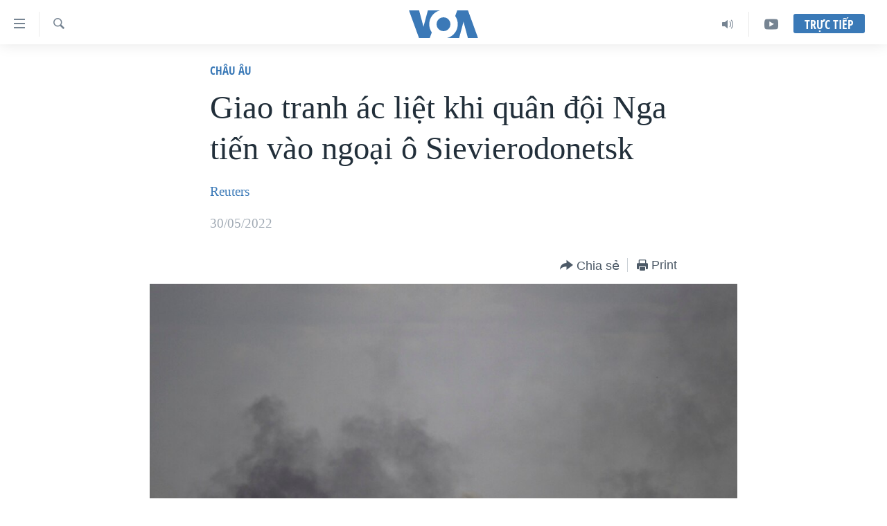

--- FILE ---
content_type: text/html; charset=utf-8
request_url: https://www.voatiengviet.com/a/giao-tranh-%C3%A1c-li%E1%BB%87t-khi-qu%C3%A2n-%C4%91%E1%BB%99i-nga-ti%E1%BA%BFn-v%C3%A0o-ngo%E1%BA%A1i-%C3%B4-sievierodonetsk/6595448.html
body_size: 13589
content:

<!DOCTYPE html>
<html lang="vi" dir="ltr" class="no-js">
<head>
<link href="/Content/responsive/VOA/vi-VN/VOA-vi-VN.css?&amp;av=0.0.0.0&amp;cb=309" rel="stylesheet"/>
<script src="https://tags.voatiengviet.com/voa-pangea/prod/utag.sync.js"></script> <script type='text/javascript' src='https://www.youtube.com/iframe_api' async></script>
<script type="text/javascript">
//a general 'js' detection, must be on top level in <head>, due to CSS performance
document.documentElement.className = "js";
var cacheBuster = "309";
var appBaseUrl = "/";
var imgEnhancerBreakpoints = [0, 144, 256, 408, 650, 1023, 1597];
var isLoggingEnabled = false;
var isPreviewPage = false;
var isLivePreviewPage = false;
if (!isPreviewPage) {
window.RFE = window.RFE || {};
window.RFE.cacheEnabledByParam = window.location.href.indexOf('nocache=1') === -1;
const url = new URL(window.location.href);
const params = new URLSearchParams(url.search);
// Remove the 'nocache' parameter
params.delete('nocache');
// Update the URL without the 'nocache' parameter
url.search = params.toString();
window.history.replaceState(null, '', url.toString());
} else {
window.addEventListener('load', function() {
const links = window.document.links;
for (let i = 0; i < links.length; i++) {
links[i].href = '#';
links[i].target = '_self';
}
})
}
// Iframe & Embed detection
var embedProperties = {};
try {
// Reliable way to check if we are in an iframe.
var isIframe = window.self !== window.top;
embedProperties.is_iframe = isIframe;
if (!isIframe) {
embedProperties.embed_context = "main";
} else {
// We are in an iframe. Let's try to access the parent.
// This access will only fail with strict cross-origin (without document.domain).
var parentLocation = window.top.location;
// The access succeeded. Now we explicitly compare the hostname.
if (window.location.hostname === parentLocation.hostname) {
embedProperties.embed_context = "embed_self";
} else {
// Hostname is different (e.g. different subdomain with document.domain)
embedProperties.embed_context = "embed_cross";
}
// Since the access works, we can safely get the details.
embedProperties.url_parent = parentLocation.href;
embedProperties.title_parent = window.top.document.title;
}
} catch (err) {
// We are in an iframe, and an error occurred, probably due to cross-origin restrictions.
embedProperties.is_iframe = true;
embedProperties.embed_context = "embed_cross";
// We cannot access the properties of window.top.
// `document.referrer` can sometimes provide the URL of the parent page.
// It is not 100% reliable, but it is the best we can do in this situation.
embedProperties.url_parent = document.referrer || null;
embedProperties.title_parent = null; // We can't get to the title in a cross-origin scenario.
}
var pwaEnabled = false;
var swCacheDisabled;
</script>
<meta charset="utf-8" />
<title>Giao tranh &#225;c liệt khi qu&#226;n đội Nga tiến v&#224;o ngoại &#244; Sievierodonetsk</title>
<meta name="description" content="Qu&#226;n đội Nga tiến v&#224;o ngoại &#244; th&#224;nh phố Sievierodonetsk của Ukraine, giao tranh diễn ra &#225;c liệt tại th&#224;nh phố đổ n&#225;t trong bom đạn hiện l&#224; mục ti&#234;u tiến chiếm của Moscow" />
<meta name="keywords" content="Châu Âu, Khủng hoảng Ukraine" />
<meta name="viewport" content="width=device-width, initial-scale=1.0" />
<meta http-equiv="X-UA-Compatible" content="IE=edge" />
<meta name="robots" content="max-image-preview:large"><meta property="fb:pages" content="144239423007" />
<meta name="msvalidate.01" content="3286EE554B6F672A6F2E608C02343C0E" />
<link href="https://www.voatiengviet.com/a/giao-tranh-&#225;c-liệt-khi-qu&#226;n-đội-nga-tiến-v&#224;o-ngoại-&#244;-sievierodonetsk/6595448.html" rel="canonical" />
<meta name="apple-mobile-web-app-title" content="VOA" />
<meta name="apple-mobile-web-app-status-bar-style" content="black" />
<meta name="apple-itunes-app" content="app-id=632618796, app-argument=//6595448.ltr" />
<meta content="Giao tranh ác liệt khi quân đội Nga tiến vào ngoại ô Sievierodonetsk" property="og:title" />
<meta content="Quân đội Nga tiến vào ngoại ô thành phố Sievierodonetsk của Ukraine, giao tranh diễn ra ác liệt tại thành phố đổ nát trong bom đạn hiện là mục tiêu tiến chiếm của Moscow" property="og:description" />
<meta content="article" property="og:type" />
<meta content="https://www.voatiengviet.com/a/giao-tranh-ác-liệt-khi-quân-đội-nga-tiến-vào-ngoại-ô-sievierodonetsk/6595448.html" property="og:url" />
<meta content="Voice of America" property="og:site_name" />
<meta content="https://www.facebook.com/VOATiengViet" property="article:publisher" />
<meta content="https://gdb.voanews.com/03190000-0aff-0242-bbc3-08da424b08f2_w1200_h630.jpg" property="og:image" />
<meta content="1200" property="og:image:width" />
<meta content="630" property="og:image:height" />
<meta content="303286607599462" property="fb:app_id" />
<meta content="Reuters" name="Author" />
<meta content="summary_large_image" name="twitter:card" />
<meta content="@VOAVietnamese" name="twitter:site" />
<meta content="https://gdb.voanews.com/03190000-0aff-0242-bbc3-08da424b08f2_w1200_h630.jpg" name="twitter:image" />
<meta content="Giao tranh ác liệt khi quân đội Nga tiến vào ngoại ô Sievierodonetsk" name="twitter:title" />
<meta content="Quân đội Nga tiến vào ngoại ô thành phố Sievierodonetsk của Ukraine, giao tranh diễn ra ác liệt tại thành phố đổ nát trong bom đạn hiện là mục tiêu tiến chiếm của Moscow" name="twitter:description" />
<link rel="amphtml" href="https://www.voatiengviet.com/amp/giao-tranh-&#225;c-liệt-khi-qu&#226;n-đội-nga-tiến-v&#224;o-ngoại-&#244;-sievierodonetsk/6595448.html" />
<script type="application/ld+json">{"articleSection":"Ch\u0026#226;u \u0026#194;u","isAccessibleForFree":true,"headline":"Giao tranh ác liệt khi quân đội Nga tiến vào ngoại ô Sievierodonetsk","inLanguage":"vi-VN","keywords":"Châu Âu, Khủng hoảng Ukraine","author":{"@type":"Person","url":"https://www.voatiengviet.com/author/reuters/iikmt","description":"","image":{"@type":"ImageObject"},"name":"Reuters"},"datePublished":"2022-05-30 15:01:35Z","dateModified":"2022-05-30 15:01:35Z","publisher":{"logo":{"width":512,"height":220,"@type":"ImageObject","url":"https://www.voatiengviet.com/Content/responsive/VOA/vi-VN/img/logo.png"},"@type":"NewsMediaOrganization","url":"https://www.voatiengviet.com","sameAs":["https://facebook.com/VOATiengViet","https://twitter.com/VOATiengViet","https://www.youtube.com/VOATiengViet","https://www.instagram.com/voatiengviet/"],"name":"VOA Tiếng Việt","alternateName":"VOA | Đài Tiếng Nói Hoa Kỳ"},"@context":"https://schema.org","@type":"NewsArticle","mainEntityOfPage":"https://www.voatiengviet.com/a/giao-tranh-ác-liệt-khi-quân-đội-nga-tiến-vào-ngoại-ô-sievierodonetsk/6595448.html","url":"https://www.voatiengviet.com/a/giao-tranh-ác-liệt-khi-quân-đội-nga-tiến-vào-ngoại-ô-sievierodonetsk/6595448.html","description":"Quân đội Nga tiến vào ngoại ô thành phố Sievierodonetsk của Ukraine, giao tranh diễn ra ác liệt tại thành phố đổ nát trong bom đạn hiện là mục tiêu tiến chiếm của Moscow","image":{"width":1080,"height":608,"@type":"ImageObject","url":"https://gdb.voanews.com/03190000-0aff-0242-bbc3-08da424b08f2_w1080_h608.jpg"},"name":"Giao tranh ác liệt khi quân đội Nga tiến vào ngoại ô Sievierodonetsk"}</script>
<script src="/Scripts/responsive/infographics.b?v=dVbZ-Cza7s4UoO3BqYSZdbxQZVF4BOLP5EfYDs4kqEo1&amp;av=0.0.0.0&amp;cb=309"></script>
<script src="/Scripts/responsive/loader.b?v=C-JLefdHQ4ECvt5x4bMsJCTq2VRkcN8JUkP-IB-DzAI1&amp;av=0.0.0.0&amp;cb=309"></script>
<link rel="icon" type="image/svg+xml" href="/Content/responsive/VOA/img/webApp/favicon.svg" />
<link rel="alternate icon" href="/Content/responsive/VOA/img/webApp/favicon.ico" />
<link rel="apple-touch-icon" sizes="152x152" href="/Content/responsive/VOA/img/webApp/ico-152x152.png" />
<link rel="apple-touch-icon" sizes="144x144" href="/Content/responsive/VOA/img/webApp/ico-144x144.png" />
<link rel="apple-touch-icon" sizes="114x114" href="/Content/responsive/VOA/img/webApp/ico-114x114.png" />
<link rel="apple-touch-icon" sizes="72x72" href="/Content/responsive/VOA/img/webApp/ico-72x72.png" />
<link rel="apple-touch-icon-precomposed" href="/Content/responsive/VOA/img/webApp/ico-57x57.png" />
<link rel="icon" sizes="192x192" href="/Content/responsive/VOA/img/webApp/ico-192x192.png" />
<link rel="icon" sizes="128x128" href="/Content/responsive/VOA/img/webApp/ico-128x128.png" />
<meta name="msapplication-TileColor" content="#ffffff" />
<meta name="msapplication-TileImage" content="/Content/responsive/VOA/img/webApp/ico-144x144.png" />
<link rel="alternate" type="application/rss+xml" title="VOA - Top Stories [RSS]" href="/api/" />
<link rel="sitemap" type="application/rss+xml" href="/sitemap.xml" />
<script type="text/javascript">
var analyticsData = Object.assign(embedProperties, {url:"https://www.voatiengviet.com/a/giao-tranh-%c3%a1c-li%e1%bb%87t-khi-qu%c3%a2n-%c4%91%e1%bb%99i-nga-ti%e1%ba%bfn-v%c3%a0o-ngo%e1%ba%a1i-%c3%b4-sievierodonetsk/6595448.html",property_id:"492",article_uid:"6595448",page_title:"Giao tranh ác liệt khi quân đội Nga tiến vào ngoại ô Sievierodonetsk",page_type:"article",content_type:"article",subcontent_type:"article",last_modified:"2022-05-30 15:01:35Z",pub_datetime:"2022-05-30 15:01:35Z",section:"châu âu",english_section:"chau-au",byline:"Reuters",categories:"chau-au,khung-hoang-ukraine",domain:"www.voatiengviet.com",language:"Vietnamese",language_service:"VOA Vietnamese",platform:"web",copied:"no",copied_article:"",copied_title:"",runs_js:"Yes",cms_release:"8.45.0.0.309",enviro_type:"prod",slug:"giao-tranh-ác-liệt-khi-quân-đội-nga-tiến-vào-ngoại-ô-sievierodonetsk",entity:"VOA",short_language_service:"VIE",platform_short:"W",page_name:"Giao tranh ác liệt khi quân đội Nga tiến vào ngoại ô Sievierodonetsk"});
// Push Analytics data as GTM message (without "event" attribute and before GTM initialization)
window.dataLayer = window.dataLayer || [];
window.dataLayer.push(analyticsData);
</script>
<script type="text/javascript" data-cookiecategory="analytics">
var gtmEventObject = {event: 'page_meta_ready'};window.dataLayer = window.dataLayer || [];window.dataLayer.push(gtmEventObject);
var renderGtm = "true";
if (renderGtm === "true") {
(function(w,d,s,l,i){w[l]=w[l]||[];w[l].push({'gtm.start':new Date().getTime(),event:'gtm.js'});var f=d.getElementsByTagName(s)[0],j=d.createElement(s),dl=l!='dataLayer'?'&l='+l:'';j.async=true;j.src='//www.googletagmanager.com/gtm.js?id='+i+dl;f.parentNode.insertBefore(j,f);})(window,document,'script','dataLayer','GTM-N8MP7P');
}
</script>
</head>
<body class=" nav-no-loaded cc_theme pg-article pg-article--single-column print-lay-article use-sticky-share nojs-images ">
<noscript><iframe src="https://www.googletagmanager.com/ns.html?id=GTM-N8MP7P" height="0" width="0" style="display:none;visibility:hidden"></iframe></noscript> <script type="text/javascript" data-cookiecategory="analytics">
var gtmEventObject = {event: 'page_meta_ready'};window.dataLayer = window.dataLayer || [];window.dataLayer.push(gtmEventObject);
var renderGtm = "true";
if (renderGtm === "true") {
(function(w,d,s,l,i){w[l]=w[l]||[];w[l].push({'gtm.start':new Date().getTime(),event:'gtm.js'});var f=d.getElementsByTagName(s)[0],j=d.createElement(s),dl=l!='dataLayer'?'&l='+l:'';j.async=true;j.src='//www.googletagmanager.com/gtm.js?id='+i+dl;f.parentNode.insertBefore(j,f);})(window,document,'script','dataLayer','GTM-N8MP7P');
}
</script>
<!--Analytics tag js version start-->
<script type="text/javascript" data-cookiecategory="analytics">
var utag_data = Object.assign({}, analyticsData, {pub_year:"2022",pub_month:"05",pub_day:"30",pub_hour:"15",pub_weekday:"Monday"});
if(typeof(TealiumTagFrom)==='function' && typeof(TealiumTagSearchKeyword)==='function') {
var utag_from=TealiumTagFrom();var utag_searchKeyword=TealiumTagSearchKeyword();
if(utag_searchKeyword!=null && utag_searchKeyword!=='' && utag_data["search_keyword"]==null) utag_data["search_keyword"]=utag_searchKeyword;if(utag_from!=null && utag_from!=='') utag_data["from"]=TealiumTagFrom();}
if(window.top!== window.self&&utag_data.page_type==="snippet"){utag_data.page_type = 'iframe';}
try{if(window.top!==window.self&&window.self.location.hostname===window.top.location.hostname){utag_data.platform = 'self-embed';utag_data.platform_short = 'se';}}catch(e){if(window.top!==window.self&&window.self.location.search.includes("platformType=self-embed")){utag_data.platform = 'cross-promo';utag_data.platform_short = 'cp';}}
(function(a,b,c,d){ a="https://tags.voatiengviet.com/voa-pangea/prod/utag.js"; b=document;c="script";d=b.createElement(c);d.src=a;d.type="text/java"+c;d.async=true; a=b.getElementsByTagName(c)[0];a.parentNode.insertBefore(d,a); })();
</script>
<!--Analytics tag js version end-->
<!-- Analytics tag management NoScript -->
<noscript>
<img style="position: absolute; border: none;" src="https://ssc.voatiengviet.com/b/ss/bbgprod,bbgentityvoa/1/G.4--NS/1074136740?pageName=voa%3avie%3aw%3aarticle%3agiao%20tranh%20%c3%a1c%20li%e1%bb%87t%20khi%20qu%c3%a2n%20%c4%91%e1%bb%99i%20nga%20ti%e1%ba%bfn%20v%c3%a0o%20ngo%e1%ba%a1i%20%c3%b4%20sievierodonetsk&amp;c6=giao%20tranh%20%c3%a1c%20li%e1%bb%87t%20khi%20qu%c3%a2n%20%c4%91%e1%bb%99i%20nga%20ti%e1%ba%bfn%20v%c3%a0o%20ngo%e1%ba%a1i%20%c3%b4%20sievierodonetsk&amp;v36=8.45.0.0.309&amp;v6=D=c6&amp;g=https%3a%2f%2fwww.voatiengviet.com%2fa%2fgiao-tranh-%25c3%25a1c-li%25e1%25bb%2587t-khi-qu%25c3%25a2n-%25c4%2591%25e1%25bb%2599i-nga-ti%25e1%25ba%25bfn-v%25c3%25a0o-ngo%25e1%25ba%25a1i-%25c3%25b4-sievierodonetsk%2f6595448.html&amp;c1=D=g&amp;v1=D=g&amp;events=event1,event52&amp;c16=voa%20vietnamese&amp;v16=D=c16&amp;c5=chau-au&amp;v5=D=c5&amp;ch=ch%c3%a2u%20%c3%82u&amp;c15=vietnamese&amp;v15=D=c15&amp;c4=article&amp;v4=D=c4&amp;c14=6595448&amp;v14=D=c14&amp;v20=no&amp;c17=web&amp;v17=D=c17&amp;mcorgid=518abc7455e462b97f000101%40adobeorg&amp;server=www.voatiengviet.com&amp;pageType=D=c4&amp;ns=bbg&amp;v29=D=server&amp;v25=voa&amp;v30=492&amp;v105=D=User-Agent " alt="analytics" width="1" height="1" /></noscript>
<!-- End of Analytics tag management NoScript -->
<!--*** Accessibility links - For ScreenReaders only ***-->
<section>
<div class="sr-only">
<h2>Đường dẫn truy cập</h2>
<ul>
<li><a href="#content" data-disable-smooth-scroll="1">Tới nội dung ch&#237;nh</a></li>
<li><a href="#navigation" data-disable-smooth-scroll="1">Tới điều hướng ch&#237;nh</a></li>
<li><a href="#txtHeaderSearch" data-disable-smooth-scroll="1">Đi tới &quot;T&#236;m&quot;</a></li>
</ul>
</div>
</section>
<div dir="ltr">
<div id="page">
<aside>
<div class="c-lightbox overlay-modal">
<div class="c-lightbox__intro">
<h2 class="c-lightbox__intro-title"></h2>
<button class="btn btn--rounded c-lightbox__btn c-lightbox__intro-next" title="Kế tiếp">
<span class="ico ico--rounded ico-chevron-forward"></span>
<span class="sr-only">Kế tiếp</span>
</button>
</div>
<div class="c-lightbox__nav">
<button class="btn btn--rounded c-lightbox__btn c-lightbox__btn--close" title="&#208;&#243;ng">
<span class="ico ico--rounded ico-close"></span>
<span class="sr-only">&#208;&#243;ng</span>
</button>
<button class="btn btn--rounded c-lightbox__btn c-lightbox__btn--prev" title="Trước">
<span class="ico ico--rounded ico-chevron-backward"></span>
<span class="sr-only">Trước</span>
</button>
<button class="btn btn--rounded c-lightbox__btn c-lightbox__btn--next" title="Kế tiếp">
<span class="ico ico--rounded ico-chevron-forward"></span>
<span class="sr-only">Kế tiếp</span>
</button>
</div>
<div class="c-lightbox__content-wrap">
<figure class="c-lightbox__content">
<span class="c-spinner c-spinner--lightbox">
<img src="/Content/responsive/img/player-spinner.png"
alt="please wait"
title="please wait" />
</span>
<div class="c-lightbox__img">
<div class="thumb">
<img src="" alt="" />
</div>
</div>
<figcaption>
<div class="c-lightbox__info c-lightbox__info--foot">
<span class="c-lightbox__counter"></span>
<span class="caption c-lightbox__caption"></span>
</div>
</figcaption>
</figure>
</div>
<div class="hidden">
<div class="content-advisory__box content-advisory__box--lightbox">
<span class="content-advisory__box-text">This image contains sensitive content which some people may find offensive or disturbing.</span>
<button class="btn btn--transparent content-advisory__box-btn m-t-md" value="text" type="button">
<span class="btn__text">
Click to reveal
</span>
</button>
</div>
</div>
</div>
<div class="print-dialogue">
<div class="container">
<h3 class="print-dialogue__title section-head">Print Options:</h3>
<div class="print-dialogue__opts">
<ul class="print-dialogue__opt-group">
<li class="form__group form__group--checkbox">
<input class="form__check " id="checkboxImages" name="checkboxImages" type="checkbox" checked="checked" />
<label for="checkboxImages" class="form__label m-t-md">Images</label>
</li>
<li class="form__group form__group--checkbox">
<input class="form__check " id="checkboxMultimedia" name="checkboxMultimedia" type="checkbox" checked="checked" />
<label for="checkboxMultimedia" class="form__label m-t-md">Multimedia</label>
</li>
</ul>
<ul class="print-dialogue__opt-group">
<li class="form__group form__group--checkbox">
<input class="form__check " id="checkboxEmbedded" name="checkboxEmbedded" type="checkbox" checked="checked" />
<label for="checkboxEmbedded" class="form__label m-t-md">Embedded Content</label>
</li>
<li class="hidden">
<input class="form__check " id="checkboxComments" name="checkboxComments" type="checkbox" />
<label for="checkboxComments" class="form__label m-t-md">Comments</label>
</li>
</ul>
</div>
<div class="print-dialogue__buttons">
<button class="btn btn--secondary close-button" type="button" title="Hủy">
<span class="btn__text ">Hủy</span>
</button>
<button class="btn btn-cust-print m-l-sm" type="button" title="Print">
<span class="btn__text ">Print</span>
</button>
</div>
</div>
</div>
<div class="ctc-message pos-fix">
<div class="ctc-message__inner">Link has been copied to clipboard</div>
</div>
</aside>
<div class="hdr-20 hdr-20--big">
<div class="hdr-20__inner">
<div class="hdr-20__max pos-rel">
<div class="hdr-20__side hdr-20__side--primary d-flex">
<label data-for="main-menu-ctrl" data-switcher-trigger="true" data-switch-target="main-menu-ctrl" class="burger hdr-trigger pos-rel trans-trigger" data-trans-evt="click" data-trans-id="menu">
<span class="ico ico-close hdr-trigger__ico hdr-trigger__ico--close burger__ico burger__ico--close"></span>
<span class="ico ico-menu hdr-trigger__ico hdr-trigger__ico--open burger__ico burger__ico--open"></span>
</label>
<div class="menu-pnl pos-fix trans-target" data-switch-target="main-menu-ctrl" data-trans-id="menu">
<div class="menu-pnl__inner">
<nav class="main-nav menu-pnl__item menu-pnl__item--first">
<ul class="main-nav__list accordeon" data-analytics-tales="false" data-promo-name="link" data-location-name="nav,secnav">
<li class="main-nav__item">
<a class="main-nav__item-name main-nav__item-name--link" href="/p/3639.html" title="Trang chủ" data-item-name="voa-tieng-viet" >Trang chủ</a>
</li>
<li class="main-nav__item">
<a class="main-nav__item-name main-nav__item-name--link" href="/p/6159.html" title="Việt Nam" data-item-name="viet-nam-1" >Việt Nam</a>
</li>
<li class="main-nav__item">
<a class="main-nav__item-name main-nav__item-name--link" href="/p/6165.html" title="Hoa Kỳ" data-item-name="hoa-ky-1" >Hoa Kỳ</a>
</li>
<li class="main-nav__item">
<a class="main-nav__item-name main-nav__item-name--link" href="/p/6184.html" title="Biển Đ&#244;ng" data-item-name="bien-dong" >Biển Đ&#244;ng</a>
</li>
<li class="main-nav__item">
<a class="main-nav__item-name main-nav__item-name--link" href="/p/6180.html" title="Thế giới" data-item-name="tin-the-gioi" >Thế giới</a>
</li>
<li class="main-nav__item">
<a class="main-nav__item-name main-nav__item-name--link" href="/p/3871.html" title="Blog" data-item-name="blog-mobile" >Blog</a>
</li>
<li class="main-nav__item">
<a class="main-nav__item-name main-nav__item-name--link" href="/p/6185.html" title="Diễn đ&#224;n" data-item-name="dien-dan" >Diễn đ&#224;n</a>
</li>
<li class="main-nav__item accordeon__item" data-switch-target="menu-item-1780">
<label class="main-nav__item-name main-nav__item-name--label accordeon__control-label" data-switcher-trigger="true" data-for="menu-item-1780">
Mục
<span class="ico ico-chevron-down main-nav__chev"></span>
</label>
<div class="main-nav__sub-list">
<a class="main-nav__item-name main-nav__item-name--link main-nav__item-name--sub" href="/PressFreedom" title="Tự Do B&#225;o Ch&#237;" data-item-name="press-freedom" >Tự Do B&#225;o Ch&#237;</a>
<a class="main-nav__item-name main-nav__item-name--link main-nav__item-name--sub" href="/z/7172" title="Vạch Trần Tin Giả" data-item-name="polygraph-vach-tran-tin-gia" >Vạch Trần Tin Giả</a>
<a class="main-nav__item-name main-nav__item-name--link main-nav__item-name--sub" href="/p/8930.html" title="Người Việt hải ngoại" data-item-name="nguoi-viet-hai-ngoai" >Người Việt hải ngoại</a>
<a class="main-nav__item-name main-nav__item-name--link main-nav__item-name--sub" href="/z/1800" title="Đời sống" data-item-name="doi-song" >Đời sống</a>
<a class="main-nav__item-name main-nav__item-name--link main-nav__item-name--sub" href="/z/1799" title="Kinh tế" data-item-name="kinh-te" >Kinh tế</a>
<a class="main-nav__item-name main-nav__item-name--link main-nav__item-name--sub" href="/z/1809" title="Khoa học" data-item-name="khoa-hoc-cong-nghe" >Khoa học</a>
<a class="main-nav__item-name main-nav__item-name--link main-nav__item-name--sub" href="/z/1796" title="Sức khoẻ" data-item-name="suc-khoe" >Sức khoẻ</a>
<a class="main-nav__item-name main-nav__item-name--link main-nav__item-name--sub" href="/z/1790" title="Văn ho&#225;" data-item-name="van-hoa" >Văn ho&#225;</a>
<a class="main-nav__item-name main-nav__item-name--link main-nav__item-name--sub" href="/z/1811" title="Thể thao" data-item-name="the-thao" >Thể thao</a>
<a class="main-nav__item-name main-nav__item-name--link main-nav__item-name--sub" href="/z/1801" title="Gi&#225;o dục" data-item-name="giao-duc" >Gi&#225;o dục</a>
</div>
</li>
<li class="main-nav__item accordeon__item" data-switch-target="menu-item-1867">
<label class="main-nav__item-name main-nav__item-name--label accordeon__control-label" data-switcher-trigger="true" data-for="menu-item-1867">
Chuy&#234;n đề
<span class="ico ico-chevron-down main-nav__chev"></span>
</label>
<div class="main-nav__sub-list">
<a class="main-nav__item-name main-nav__item-name--link main-nav__item-name--sub" href="https://projects.voanews.com/trade-wars/vietnamese.html" title="Chiến Tranh Thương Mại Của Mỹ: Qu&#225; Khứ V&#224; Hiện Tại" >Chiến Tranh Thương Mại Của Mỹ: Qu&#225; Khứ V&#224; Hiện Tại</a>
<a class="main-nav__item-name main-nav__item-name--link main-nav__item-name--sub" href="/p/9277.html" title="H&#224;nh Tr&#236;nh Bầu Cử 2024" data-item-name="hanh-trinh-bau-cu-2024" >H&#224;nh Tr&#236;nh Bầu Cử 2024</a>
<a class="main-nav__item-name main-nav__item-name--link main-nav__item-name--sub" href="https://projects.voanews.com/israel/one-year-at-war/vietnamese.html" title="Một Năm Chiến Tranh Tại Dải Gaza" >Một Năm Chiến Tranh Tại Dải Gaza</a>
<a class="main-nav__item-name main-nav__item-name--link main-nav__item-name--sub" href="https://projects.voanews.com/china/global-footprint/data-explorer/vietnamese.html" title="Giải M&#227; V&#224;nh Đai &amp; Con Đường" >Giải M&#227; V&#224;nh Đai &amp; Con Đường</a>
<a class="main-nav__item-name main-nav__item-name--link main-nav__item-name--sub" href="/p/8272.html" title="Ng&#224;y Tị nạn Thế giới" data-item-name="world-refugee-day" >Ng&#224;y Tị nạn Thế giới</a>
<a class="main-nav__item-name main-nav__item-name--link main-nav__item-name--sub" href="/p/7887.html" title="Trịnh Vĩnh B&#236;nh - người hạ &#39;b&#234;n thắng cuộc&#39;" data-item-name="trinh-vinh-binh-nguoi-ha-ben-thang-cuoc" >Trịnh Vĩnh B&#236;nh - người hạ &#39;b&#234;n thắng cuộc&#39;</a>
<a class="main-nav__item-name main-nav__item-name--link main-nav__item-name--sub" href="https://projects.voanews.com/ground-zero/vietnamese.html" title="Ground Zero – Xưa v&#224; Nay" >Ground Zero – Xưa v&#224; Nay</a>
<a class="main-nav__item-name main-nav__item-name--link main-nav__item-name--sub" href="https://projects.voanews.com/afghanistan/timeline/vietnamese.html" title="Chi ph&#237; chiến tranh Afghanistan" >Chi ph&#237; chiến tranh Afghanistan</a>
<a class="main-nav__item-name main-nav__item-name--link main-nav__item-name--sub" href="/z/5929" title="C&#225;c gi&#225; trị Cộng h&#242;a ở Việt Nam" data-item-name="cac-gia-tri-cong-hoa-o-vietnam" >C&#225;c gi&#225; trị Cộng h&#242;a ở Việt Nam</a>
<a class="main-nav__item-name main-nav__item-name--link main-nav__item-name--sub" href="/p/7046.html" title="Thượng đỉnh Trump-Kim tại Việt Nam" data-item-name="thuong-dinh-trump-kim-vietnam" >Thượng đỉnh Trump-Kim tại Việt Nam</a>
<a class="main-nav__item-name main-nav__item-name--link main-nav__item-name--sub" href="https://projects.voanews.com/vu-kien-trinh-vinh-binh-vs-chinh-phu-vn/" title="Trịnh Vĩnh B&#236;nh vs. Ch&#237;nh phủ Việt Nam" >Trịnh Vĩnh B&#236;nh vs. Ch&#237;nh phủ Việt Nam</a>
<a class="main-nav__item-name main-nav__item-name--link main-nav__item-name--sub" href="/p/6556.html" title="Ngư D&#226;n Việt v&#224; L&#224;n S&#243;ng Trộm Hải S&#226;m" data-item-name="ngu-dan-viet-va-lan-song-trom-hai-sam" >Ngư D&#226;n Việt v&#224; L&#224;n S&#243;ng Trộm Hải S&#226;m</a>
<a class="main-nav__item-name main-nav__item-name--link main-nav__item-name--sub" href="https://projects.voanews.com/off-the-highway/vi/" title="B&#234;n Kia Quốc Lộ: Tiếng Vọng Từ N&#244;ng Th&#244;n Mỹ" >B&#234;n Kia Quốc Lộ: Tiếng Vọng Từ N&#244;ng Th&#244;n Mỹ</a>
<a class="main-nav__item-name main-nav__item-name--link main-nav__item-name--sub" href="/p/9003.html" title="Quan Hệ Việt Mỹ" data-item-name="us-vietnam-relation-quan-he-viet-my" >Quan Hệ Việt Mỹ</a>
</div>
</li>
<li class="main-nav__item">
<a class="main-nav__item-name main-nav__item-name--link" href="/p/3873.html" title="Học tiếng Anh" data-item-name="hoc-tieng-anh-mobile" >Học tiếng Anh</a>
</li>
<li class="main-nav__item">
<a class="main-nav__item-name main-nav__item-name--link" href="/p/3863.html" title="Video" data-item-name="video-mobile" >Video</a>
</li>
<li class="main-nav__item">
<a class="main-nav__item-name main-nav__item-name--link" href="/Nghe" title="Nghe" data-item-name="audio-mobile" >Nghe</a>
</li>
</ul>
</nav>
<div class="menu-pnl__item menu-pnl__item--social">
<h5 class="menu-pnl__sub-head">Mạng x&#227; hội</h5>
<a href="https://facebook.com/VOATiengViet" title="Follow us on Facebook" data-analytics-text="follow_on_facebook" class="btn btn--rounded btn--social-inverted menu-pnl__btn js-social-btn btn-facebook" target="_blank" rel="noopener">
<span class="ico ico-facebook-alt ico--rounded"></span>
</a>
<a href="https://twitter.com/VOATiengViet" title="Follow us on Twitter" data-analytics-text="follow_on_twitter" class="btn btn--rounded btn--social-inverted menu-pnl__btn js-social-btn btn-twitter" target="_blank" rel="noopener">
<span class="ico ico-twitter ico--rounded"></span>
</a>
<a href="https://www.youtube.com/VOATiengViet" title="Follow us on Youtube" data-analytics-text="follow_on_youtube" class="btn btn--rounded btn--social-inverted menu-pnl__btn js-social-btn btn-youtube" target="_blank" rel="noopener">
<span class="ico ico-youtube ico--rounded"></span>
</a>
<a href="https://www.instagram.com/voatiengviet/" title="Follow us on Instagram" data-analytics-text="follow_on_instagram" class="btn btn--rounded btn--social-inverted menu-pnl__btn js-social-btn btn-instagram" target="_blank" rel="noopener">
<span class="ico ico-instagram ico--rounded"></span>
</a>
</div>
<div class="menu-pnl__item">
<a href="/navigation/allsites" class="menu-pnl__item-link">
<span class="ico ico-languages "></span>
Ng&#244;n ngữ kh&#225;c
</a>
</div>
</div>
</div>
<label data-for="top-search-ctrl" data-switcher-trigger="true" data-switch-target="top-search-ctrl" class="top-srch-trigger hdr-trigger">
<span class="ico ico-close hdr-trigger__ico hdr-trigger__ico--close top-srch-trigger__ico top-srch-trigger__ico--close"></span>
<span class="ico ico-search hdr-trigger__ico hdr-trigger__ico--open top-srch-trigger__ico top-srch-trigger__ico--open"></span>
</label>
<div class="srch-top srch-top--in-header" data-switch-target="top-search-ctrl">
<div class="container">
<form action="/s" class="srch-top__form srch-top__form--in-header" id="form-topSearchHeader" method="get" role="search"><label for="txtHeaderSearch" class="sr-only">T&#236;m</label>
<input type="text" id="txtHeaderSearch" name="k" placeholder="T&#236;m..." accesskey="s" value="" class="srch-top__input analyticstag-event" onkeydown="if (event.keyCode === 13) { FireAnalyticsTagEventOnSearch('search', $dom.get('#txtHeaderSearch')[0].value) }" />
<button title="T&#236;m" type="submit" class="btn btn--top-srch analyticstag-event" onclick="FireAnalyticsTagEventOnSearch('search', $dom.get('#txtHeaderSearch')[0].value) ">
<span class="ico ico-search"></span>
</button></form>
</div>
</div>
<a href="/" class="main-logo-link">
<img src="/Content/responsive/VOA/vi-VN/img/logo-compact.svg?cb=309" class="main-logo main-logo--comp" alt="site logo">
<img src="/Content/responsive/VOA/vi-VN/img/logo.svg?cb=309" class="main-logo main-logo--big" alt="site logo">
</a>
</div>
<div class="hdr-20__side hdr-20__side--secondary d-flex">
<a href="https://www.youtube.com/VOATiengviet" title="YouTube" class="hdr-20__secondary-item" data-item-name="custom1">
<span class="ico-custom ico-custom--1 hdr-20__secondary-icon"></span>
</a>
<a href="/Nghe/" title="Audio" class="hdr-20__secondary-item" data-item-name="audio">
<span class="ico ico-audio hdr-20__secondary-icon"></span>
</a>
<a href="/s" title="T&#236;m" class="hdr-20__secondary-item hdr-20__secondary-item--search" data-item-name="search">
<span class="ico ico-search hdr-20__secondary-icon hdr-20__secondary-icon--search"></span>
</a>
<div class="hdr-20__secondary-item live-b-drop">
<div class="live-b-drop__off">
<a href="/live/" class="live-b-drop__link" title="Trực tiếp" data-item-name="live">
<span class="badge badge--live-btn badge--live-btn-off">
Trực tiếp
</span>
</a>
</div>
<div class="live-b-drop__on hidden">
<label data-for="live-ctrl" data-switcher-trigger="true" data-switch-target="live-ctrl" class="live-b-drop__label pos-rel">
<span class="badge badge--live badge--live-btn">
Trực tiếp
</span>
<span class="ico ico-close live-b-drop__label-ico live-b-drop__label-ico--close"></span>
</label>
<div class="live-b-drop__panel" id="targetLivePanelDiv" data-switch-target="live-ctrl"></div>
</div>
</div>
<div class="srch-bottom">
<form action="/s" class="srch-bottom__form d-flex" id="form-bottomSearch" method="get" role="search"><label for="txtSearch" class="sr-only">T&#236;m</label>
<input type="search" id="txtSearch" name="k" placeholder="T&#236;m..." accesskey="s" value="" class="srch-bottom__input analyticstag-event" onkeydown="if (event.keyCode === 13) { FireAnalyticsTagEventOnSearch('search', $dom.get('#txtSearch')[0].value) }" />
<button title="T&#236;m" type="submit" class="btn btn--bottom-srch analyticstag-event" onclick="FireAnalyticsTagEventOnSearch('search', $dom.get('#txtSearch')[0].value) ">
<span class="ico ico-search"></span>
</button></form>
</div>
</div>
<img src="/Content/responsive/VOA/vi-VN/img/logo-print.gif?cb=309" class="logo-print" loading="lazy" alt="site logo">
<img src="/Content/responsive/VOA/vi-VN/img/logo-print_color.png?cb=309" class="logo-print logo-print--color" loading="lazy" alt="site logo">
</div>
</div>
</div>
<script>
if (document.body.className.indexOf('pg-home') > -1) {
var nav2In = document.querySelector('.hdr-20__inner');
var nav2Sec = document.querySelector('.hdr-20__side--secondary');
var secStyle = window.getComputedStyle(nav2Sec);
if (nav2In && window.pageYOffset < 150 && secStyle['position'] !== 'fixed') {
nav2In.classList.add('hdr-20__inner--big')
}
}
</script>
<div class="c-hlights c-hlights--breaking c-hlights--no-item" data-hlight-display="mobile,desktop">
<div class="c-hlights__wrap container p-0">
<div class="c-hlights__nav">
<a role="button" href="#" title="Trước">
<span class="ico ico-chevron-backward m-0"></span>
<span class="sr-only">Trước</span>
</a>
<a role="button" href="#" title="Kế tiếp">
<span class="ico ico-chevron-forward m-0"></span>
<span class="sr-only">Kế tiếp</span>
</a>
</div>
<span class="c-hlights__label">
<span class="">Tin mới</span>
<span class="switcher-trigger">
<label data-for="more-less-1" data-switcher-trigger="true" class="switcher-trigger__label switcher-trigger__label--more p-b-0" title="Xem th&#234;m">
<span class="ico ico-chevron-down"></span>
</label>
<label data-for="more-less-1" data-switcher-trigger="true" class="switcher-trigger__label switcher-trigger__label--less p-b-0" title="Kh&#244;ng hiển thị nội dung">
<span class="ico ico-chevron-up"></span>
</label>
</span>
</span>
<ul class="c-hlights__items switcher-target" data-switch-target="more-less-1">
</ul>
</div>
</div> <div id="content">
<main class="container">
<div class="hdr-container">
<div class="row">
<div class="col-xs-12 col-sm-12 col-md-10 col-md-offset-1">
<div class="row">
<div class="col-category col-xs-12 col-md-8 col-md-offset-2"> <div class="category js-category">
<a class="" href="/z/1803">Ch&#226;u &#194;u</a> </div>
</div><div class="col-title col-xs-12 col-md-8 col-md-offset-2"> <h1 class="title pg-title">
Giao tranh &#225;c liệt khi qu&#226;n đội Nga tiến v&#224;o ngoại &#244; Sievierodonetsk
</h1>
</div><div class="col-publishing-details col-xs-12 col-md-8 col-md-offset-2"> <div class="publishing-details ">
<div class="links">
<ul class="links__list">
<li class="links__item">
<a class="links__item-link" href="/author/reuters/iikmt" title="Reuters">Reuters</a>
</li>
</ul>
</div>
<div class="published">
<span class="date" >
<time pubdate="pubdate" datetime="2022-05-30T22:01:35+07:00">
30/05/2022
</time>
</span>
</div>
</div>
</div><div class="col-xs-12 col-md-8 col-md-offset-2"> <div class="col-article-tools pos-rel article-share">
<div class="col-article-tools__end">
<div class="share--box">
<div class="sticky-share-container" style="display:none">
<div class="container">
<a href="https://www.voatiengviet.com" id="logo-sticky-share">&nbsp;</a>
<div class="pg-title pg-title--sticky-share">
Giao tranh &#225;c liệt khi qu&#226;n đội Nga tiến v&#224;o ngoại &#244; Sievierodonetsk
</div>
<div class="sticked-nav-actions">
<!--This part is for sticky navigation display-->
<p class="buttons link-content-sharing p-0 ">
<button class="btn btn--link btn-content-sharing p-t-0 " id="btnContentSharing" value="text" role="Button" type="" title="Th&#234;m lựa chọn chia sẻ">
<span class="ico ico-share ico--l"></span>
<span class="btn__text ">
Chia sẻ
</span>
</button>
</p>
<aside class="content-sharing js-content-sharing js-content-sharing--apply-sticky content-sharing--sticky"
role="complementary"
data-share-url="https://www.voatiengviet.com/a/giao-tranh-%c3%a1c-li%e1%bb%87t-khi-qu%c3%a2n-%c4%91%e1%bb%99i-nga-ti%e1%ba%bfn-v%c3%a0o-ngo%e1%ba%a1i-%c3%b4-sievierodonetsk/6595448.html" data-share-title="Giao tranh &#225;c liệt khi qu&#226;n đội Nga tiến v&#224;o ngoại &#244; Sievierodonetsk" data-share-text="Qu&#226;n đội Nga tiến v&#224;o ngoại &#244; th&#224;nh phố Sievierodonetsk của Ukraine, giao tranh diễn ra &#225;c liệt tại th&#224;nh phố đổ n&#225;t trong bom đạn hiện l&#224; mục ti&#234;u tiến chiếm của Moscow">
<div class="content-sharing__popover">
<h6 class="content-sharing__title">Chia sẻ</h6>
<button href="#close" id="btnCloseSharing" class="btn btn--text-like content-sharing__close-btn">
<span class="ico ico-close ico--l"></span>
</button>
<ul class="content-sharing__list">
<li class="content-sharing__item">
<div class="ctc ">
<input type="text" class="ctc__input" readonly="readonly">
<a href="" js-href="https://www.voatiengviet.com/a/giao-tranh-%c3%a1c-li%e1%bb%87t-khi-qu%c3%a2n-%c4%91%e1%bb%99i-nga-ti%e1%ba%bfn-v%c3%a0o-ngo%e1%ba%a1i-%c3%b4-sievierodonetsk/6595448.html" class="content-sharing__link ctc__button">
<span class="ico ico-copy-link ico--rounded ico--s"></span>
<span class="content-sharing__link-text">Copy link</span>
</a>
</div>
</li>
<li class="content-sharing__item">
<a href="https://facebook.com/sharer.php?u=https%3a%2f%2fwww.voatiengviet.com%2fa%2fgiao-tranh-%25c3%25a1c-li%25e1%25bb%2587t-khi-qu%25c3%25a2n-%25c4%2591%25e1%25bb%2599i-nga-ti%25e1%25ba%25bfn-v%25c3%25a0o-ngo%25e1%25ba%25a1i-%25c3%25b4-sievierodonetsk%2f6595448.html"
data-analytics-text="share_on_facebook"
title="Facebook" target="_blank"
class="content-sharing__link js-social-btn">
<span class="ico ico-facebook ico--rounded ico--s"></span>
<span class="content-sharing__link-text">Facebook</span>
</a>
</li>
<li class="content-sharing__item">
<a href="https://twitter.com/share?url=https%3a%2f%2fwww.voatiengviet.com%2fa%2fgiao-tranh-%25c3%25a1c-li%25e1%25bb%2587t-khi-qu%25c3%25a2n-%25c4%2591%25e1%25bb%2599i-nga-ti%25e1%25ba%25bfn-v%25c3%25a0o-ngo%25e1%25ba%25a1i-%25c3%25b4-sievierodonetsk%2f6595448.html&amp;text=Giao+tranh+%c3%a1c+li%e1%bb%87t+khi+qu%c3%a2n+%c4%91%e1%bb%99i+Nga+ti%e1%ba%bfn+v%c3%a0o+ngo%e1%ba%a1i+%c3%b4+Sievierodonetsk"
data-analytics-text="share_on_twitter"
title="Twitter" target="_blank"
class="content-sharing__link js-social-btn">
<span class="ico ico-twitter ico--rounded ico--s"></span>
<span class="content-sharing__link-text">Twitter</span>
</a>
</li>
<li class="content-sharing__item visible-xs-inline-block visible-sm-inline-block">
<a href="whatsapp://send?text=https%3a%2f%2fwww.voatiengviet.com%2fa%2fgiao-tranh-%25c3%25a1c-li%25e1%25bb%2587t-khi-qu%25c3%25a2n-%25c4%2591%25e1%25bb%2599i-nga-ti%25e1%25ba%25bfn-v%25c3%25a0o-ngo%25e1%25ba%25a1i-%25c3%25b4-sievierodonetsk%2f6595448.html"
data-analytics-text="share_on_whatsapp"
title="WhatsApp" target="_blank"
class="content-sharing__link js-social-btn">
<span class="ico ico-whatsapp ico--rounded ico--s"></span>
<span class="content-sharing__link-text">WhatsApp</span>
</a>
</li>
<li class="content-sharing__item visible-md-inline-block visible-lg-inline-block">
<a href="https://web.whatsapp.com/send?text=https%3a%2f%2fwww.voatiengviet.com%2fa%2fgiao-tranh-%25c3%25a1c-li%25e1%25bb%2587t-khi-qu%25c3%25a2n-%25c4%2591%25e1%25bb%2599i-nga-ti%25e1%25ba%25bfn-v%25c3%25a0o-ngo%25e1%25ba%25a1i-%25c3%25b4-sievierodonetsk%2f6595448.html"
data-analytics-text="share_on_whatsapp_desktop"
title="WhatsApp" target="_blank"
class="content-sharing__link js-social-btn">
<span class="ico ico-whatsapp ico--rounded ico--s"></span>
<span class="content-sharing__link-text">WhatsApp</span>
</a>
</li>
<li class="content-sharing__item visible-xs-inline-block visible-sm-inline-block">
<a href="https://line.me/R/msg/text/?https%3a%2f%2fwww.voatiengviet.com%2fa%2fgiao-tranh-%25c3%25a1c-li%25e1%25bb%2587t-khi-qu%25c3%25a2n-%25c4%2591%25e1%25bb%2599i-nga-ti%25e1%25ba%25bfn-v%25c3%25a0o-ngo%25e1%25ba%25a1i-%25c3%25b4-sievierodonetsk%2f6595448.html"
data-analytics-text="share_on_line"
title="Line" target="_blank"
class="content-sharing__link js-social-btn">
<span class="ico ico-line ico--rounded ico--s"></span>
<span class="content-sharing__link-text">Line</span>
</a>
</li>
<li class="content-sharing__item visible-md-inline-block visible-lg-inline-block">
<a href="https://timeline.line.me/social-plugin/share?url=https%3a%2f%2fwww.voatiengviet.com%2fa%2fgiao-tranh-%25c3%25a1c-li%25e1%25bb%2587t-khi-qu%25c3%25a2n-%25c4%2591%25e1%25bb%2599i-nga-ti%25e1%25ba%25bfn-v%25c3%25a0o-ngo%25e1%25ba%25a1i-%25c3%25b4-sievierodonetsk%2f6595448.html"
data-analytics-text="share_on_line_desktop"
title="Line" target="_blank"
class="content-sharing__link js-social-btn">
<span class="ico ico-line ico--rounded ico--s"></span>
<span class="content-sharing__link-text">Line</span>
</a>
</li>
<li class="content-sharing__item">
<a href="mailto:?body=https%3a%2f%2fwww.voatiengviet.com%2fa%2fgiao-tranh-%25c3%25a1c-li%25e1%25bb%2587t-khi-qu%25c3%25a2n-%25c4%2591%25e1%25bb%2599i-nga-ti%25e1%25ba%25bfn-v%25c3%25a0o-ngo%25e1%25ba%25a1i-%25c3%25b4-sievierodonetsk%2f6595448.html&amp;subject=Giao tranh &#225;c liệt khi qu&#226;n đội Nga tiến v&#224;o ngoại &#244; Sievierodonetsk"
title="Email"
class="content-sharing__link ">
<span class="ico ico-email ico--rounded ico--s"></span>
<span class="content-sharing__link-text">Email</span>
</a>
</li>
</ul>
</div>
</aside>
</div>
</div>
</div>
<div class="links">
<p class="buttons link-content-sharing p-0 ">
<button class="btn btn--link btn-content-sharing p-t-0 " id="btnContentSharing" value="text" role="Button" type="" title="Th&#234;m lựa chọn chia sẻ">
<span class="ico ico-share ico--l"></span>
<span class="btn__text ">
Chia sẻ
</span>
</button>
</p>
<aside class="content-sharing js-content-sharing " role="complementary"
data-share-url="https://www.voatiengviet.com/a/giao-tranh-%c3%a1c-li%e1%bb%87t-khi-qu%c3%a2n-%c4%91%e1%bb%99i-nga-ti%e1%ba%bfn-v%c3%a0o-ngo%e1%ba%a1i-%c3%b4-sievierodonetsk/6595448.html" data-share-title="Giao tranh &#225;c liệt khi qu&#226;n đội Nga tiến v&#224;o ngoại &#244; Sievierodonetsk" data-share-text="Qu&#226;n đội Nga tiến v&#224;o ngoại &#244; th&#224;nh phố Sievierodonetsk của Ukraine, giao tranh diễn ra &#225;c liệt tại th&#224;nh phố đổ n&#225;t trong bom đạn hiện l&#224; mục ti&#234;u tiến chiếm của Moscow">
<div class="content-sharing__popover">
<h6 class="content-sharing__title">Chia sẻ</h6>
<button href="#close" id="btnCloseSharing" class="btn btn--text-like content-sharing__close-btn">
<span class="ico ico-close ico--l"></span>
</button>
<ul class="content-sharing__list">
<li class="content-sharing__item">
<div class="ctc ">
<input type="text" class="ctc__input" readonly="readonly">
<a href="" js-href="https://www.voatiengviet.com/a/giao-tranh-%c3%a1c-li%e1%bb%87t-khi-qu%c3%a2n-%c4%91%e1%bb%99i-nga-ti%e1%ba%bfn-v%c3%a0o-ngo%e1%ba%a1i-%c3%b4-sievierodonetsk/6595448.html" class="content-sharing__link ctc__button">
<span class="ico ico-copy-link ico--rounded ico--l"></span>
<span class="content-sharing__link-text">Copy link</span>
</a>
</div>
</li>
<li class="content-sharing__item">
<a href="https://facebook.com/sharer.php?u=https%3a%2f%2fwww.voatiengviet.com%2fa%2fgiao-tranh-%25c3%25a1c-li%25e1%25bb%2587t-khi-qu%25c3%25a2n-%25c4%2591%25e1%25bb%2599i-nga-ti%25e1%25ba%25bfn-v%25c3%25a0o-ngo%25e1%25ba%25a1i-%25c3%25b4-sievierodonetsk%2f6595448.html"
data-analytics-text="share_on_facebook"
title="Facebook" target="_blank"
class="content-sharing__link js-social-btn">
<span class="ico ico-facebook ico--rounded ico--l"></span>
<span class="content-sharing__link-text">Facebook</span>
</a>
</li>
<li class="content-sharing__item">
<a href="https://twitter.com/share?url=https%3a%2f%2fwww.voatiengviet.com%2fa%2fgiao-tranh-%25c3%25a1c-li%25e1%25bb%2587t-khi-qu%25c3%25a2n-%25c4%2591%25e1%25bb%2599i-nga-ti%25e1%25ba%25bfn-v%25c3%25a0o-ngo%25e1%25ba%25a1i-%25c3%25b4-sievierodonetsk%2f6595448.html&amp;text=Giao+tranh+%c3%a1c+li%e1%bb%87t+khi+qu%c3%a2n+%c4%91%e1%bb%99i+Nga+ti%e1%ba%bfn+v%c3%a0o+ngo%e1%ba%a1i+%c3%b4+Sievierodonetsk"
data-analytics-text="share_on_twitter"
title="Twitter" target="_blank"
class="content-sharing__link js-social-btn">
<span class="ico ico-twitter ico--rounded ico--l"></span>
<span class="content-sharing__link-text">Twitter</span>
</a>
</li>
<li class="content-sharing__item visible-xs-inline-block visible-sm-inline-block">
<a href="whatsapp://send?text=https%3a%2f%2fwww.voatiengviet.com%2fa%2fgiao-tranh-%25c3%25a1c-li%25e1%25bb%2587t-khi-qu%25c3%25a2n-%25c4%2591%25e1%25bb%2599i-nga-ti%25e1%25ba%25bfn-v%25c3%25a0o-ngo%25e1%25ba%25a1i-%25c3%25b4-sievierodonetsk%2f6595448.html"
data-analytics-text="share_on_whatsapp"
title="WhatsApp" target="_blank"
class="content-sharing__link js-social-btn">
<span class="ico ico-whatsapp ico--rounded ico--l"></span>
<span class="content-sharing__link-text">WhatsApp</span>
</a>
</li>
<li class="content-sharing__item visible-md-inline-block visible-lg-inline-block">
<a href="https://web.whatsapp.com/send?text=https%3a%2f%2fwww.voatiengviet.com%2fa%2fgiao-tranh-%25c3%25a1c-li%25e1%25bb%2587t-khi-qu%25c3%25a2n-%25c4%2591%25e1%25bb%2599i-nga-ti%25e1%25ba%25bfn-v%25c3%25a0o-ngo%25e1%25ba%25a1i-%25c3%25b4-sievierodonetsk%2f6595448.html"
data-analytics-text="share_on_whatsapp_desktop"
title="WhatsApp" target="_blank"
class="content-sharing__link js-social-btn">
<span class="ico ico-whatsapp ico--rounded ico--l"></span>
<span class="content-sharing__link-text">WhatsApp</span>
</a>
</li>
<li class="content-sharing__item visible-xs-inline-block visible-sm-inline-block">
<a href="https://line.me/R/msg/text/?https%3a%2f%2fwww.voatiengviet.com%2fa%2fgiao-tranh-%25c3%25a1c-li%25e1%25bb%2587t-khi-qu%25c3%25a2n-%25c4%2591%25e1%25bb%2599i-nga-ti%25e1%25ba%25bfn-v%25c3%25a0o-ngo%25e1%25ba%25a1i-%25c3%25b4-sievierodonetsk%2f6595448.html"
data-analytics-text="share_on_line"
title="Line" target="_blank"
class="content-sharing__link js-social-btn">
<span class="ico ico-line ico--rounded ico--l"></span>
<span class="content-sharing__link-text">Line</span>
</a>
</li>
<li class="content-sharing__item visible-md-inline-block visible-lg-inline-block">
<a href="https://timeline.line.me/social-plugin/share?url=https%3a%2f%2fwww.voatiengviet.com%2fa%2fgiao-tranh-%25c3%25a1c-li%25e1%25bb%2587t-khi-qu%25c3%25a2n-%25c4%2591%25e1%25bb%2599i-nga-ti%25e1%25ba%25bfn-v%25c3%25a0o-ngo%25e1%25ba%25a1i-%25c3%25b4-sievierodonetsk%2f6595448.html"
data-analytics-text="share_on_line_desktop"
title="Line" target="_blank"
class="content-sharing__link js-social-btn">
<span class="ico ico-line ico--rounded ico--l"></span>
<span class="content-sharing__link-text">Line</span>
</a>
</li>
<li class="content-sharing__item">
<a href="mailto:?body=https%3a%2f%2fwww.voatiengviet.com%2fa%2fgiao-tranh-%25c3%25a1c-li%25e1%25bb%2587t-khi-qu%25c3%25a2n-%25c4%2591%25e1%25bb%2599i-nga-ti%25e1%25ba%25bfn-v%25c3%25a0o-ngo%25e1%25ba%25a1i-%25c3%25b4-sievierodonetsk%2f6595448.html&amp;subject=Giao tranh &#225;c liệt khi qu&#226;n đội Nga tiến v&#224;o ngoại &#244; Sievierodonetsk"
title="Email"
class="content-sharing__link ">
<span class="ico ico-email ico--rounded ico--l"></span>
<span class="content-sharing__link-text">Email</span>
</a>
</li>
</ul>
</div>
</aside>
<p class="link-print hidden-xs buttons p-0">
<button class="btn btn--link btn-print p-t-0" onclick="if (typeof FireAnalyticsTagEvent === 'function') {FireAnalyticsTagEvent({ on_page_event: 'print_story' });}return false" title="(CTRL+P)">
<span class="ico ico-print"></span>
<span class="btn__text">Print</span>
</button>
</p>
</div>
</div>
</div>
</div>
</div><div class="col-multimedia col-xs-12 col-md-10 col-md-offset-1"> <div class="cover-media">
<figure class="media-image js-media-expand">
<div class="img-wrap">
<div class="thumb thumb16_9">
<img src="https://gdb.voanews.com/03190000-0aff-0242-bbc3-08da424b08f2_w250_r1_s.jpg" alt="Kh&#243;i lửa bao tr&#249;m th&#224;nh phố Severodonetsk trong cuộc ph&#225;o k&#237;ch ở khu vực Donbas, miền đ&#244;ng Ukraine, ng&#224;y 26/5/2022." />
</div>
</div>
<figcaption>
<span class="caption">Kh&#243;i lửa bao tr&#249;m th&#224;nh phố Severodonetsk trong cuộc ph&#225;o k&#237;ch ở khu vực Donbas, miền đ&#244;ng Ukraine, ng&#224;y 26/5/2022.</span>
</figcaption>
</figure>
</div>
</div>
</div>
</div>
</div>
</div>
<div class="body-container">
<div class="row">
<div class="col-xs-12 col-sm-12 col-md-10 col-md-offset-1">
<div class="row">
<div class="col-xs-12 col-sm-12 col-md-8 col-lg-8 col-md-offset-2">
<div id="article-content" class="content-floated-wrap fb-quotable">
<div class="wsw">
<p>Quân đội Nga tiến vào ngoại ô thành phố Sievierodonetsk của Ukraine, giao tranh diễn ra ác liệt tại thành phố đổ nát trong bom đạn hiện là mục tiêu tiến chiếm của Moscow -- thống đốc khu vực cho biết hôm thứ 30/5.</p>
<p>Nga đã tập trung hỏa lực vào trung tâm dân cư lớn cuối cùng vẫn do các lực lượng Ukraine trấn giữ ở tỉnh Luhansk phía đông, nhằm đạt được một trong những mục tiêu mà Tổng thống Vladimir Putin đã nêu sau ba tháng chiến tranh. </p>
<p>Các cuộc pháo kích liên tục đã phá nát Sievierodonetsk, nhưng các lực lượng Ukraine không rút lui đã làm chậm lại cuộc tiến công lớn của Nga trên khắp khu vực Donbas. Thống đốc vùng Luhansk, Serhiy Gaidai cho biết quân đội Nga đã tiến sâu vào khu vực rìa đông nam và đông bắc của thành phố.</p>
<p>Quân Nga &quot;sử dụng các chiến thuật giống nhau lặp đi lặp lại. Họ pháo kích mấy giờ liền - trong ba, bốn, năm giờ - liên tiếp và sau đó tiến quân vào&quot;, ông Gaidai nói.</p>
<p>&quot;Quân tiến vào sẽ chết. Sau đó chúng lại pháo kích và lại tiến quân vào lần nữa, và cứ tiếp tục như vậy cho đến khi chúng phá vỡ được một phòng tuyến nào đó.&quot;</p>
<p>Ông nói trời nóng lên khiến &quot;mùi tử khí bốc lên khủng khiếp&quot; ở ngoại ô thành phố. Các lực lượng Ukraine đẩy lui quân Nga ra khỏi làng Toshkivka ở phía nam, có khả năng làm thất bại nỗ lực bao vây khu vực này của Moscow. </p>
<p>Trong một bài phát biểu trên truyền hình, Tổng thống Volodymyr Zelenskiy nói việc chiếm Sievierodonetsk là &quot;nhiệm vụ cơ bản của quân Nga&quot; và cho biết Ukraine đang làm tất cả những gì có thể để ngăn chặn bước tiến của quân Nga.</p>
<p>Ông nói: &quot;Khoảng 90% các tòa nhà bị hư hại. Hơn 2/3 tổng số nhà ở của thành phố đã bị phá hủy hoàn toàn&quot;.</p>
<p><strong>Lệnh trừng phạt mới của EU</strong></p>
<p>Các nhà lãnh đạo Liên minh châu Âu nhóm họp vào ngày 30 và 31/5 để thảo luận về một gói trừng phạt mới đối với Nga, có khả năng bao gồm lệnh cấm vận dầu mỏ.</p>
<p>Tuy nhiên, các chính phủ EU đã không thể đạt được thỏa thuận sau một tháng đàm phán, đặc biệt là Hungary nói rằng họ không đủ khả năng cắt nguồn cung cấp dầu của Nga cho các nhà máy lọc dầu của họ qua đường ống khổng lồ Druzhba, nghĩa là “Hữu nghị”, từ thời Liên Xô.</p>
<p>Trước thềm hội nghị thượng đỉnh, Bộ trưởng Kinh tế Đức Robert Habeck bày tỏ lo ngại rằng sự thống nhất của EU đang &quot;bắt đầu rạn nứt&quot;. Dự thảo kết luận mà Reuters xem được ám chỉ rằng sẽ có rất ít các quyết định mới. </p>
<p>Nhưng người đứng đầu chính sách đối ngoại của EU Josep Borrell nói rằng &quot;cuối cùng sẽ có một thỏa thuận&quot;, với một thỏa thuận về gói trừng phạt tiếp theo vào chiều 30/5.</p>
<p>Sau khi không chiếm được Kyiv vào tháng 3, Nga tuyên bố rằng trọng tâm của &quot;chiến dịch quân sự đặc biệt&quot; của họ giờ là chiếm toàn bộ khu vực Donbas, bao gồm hai tỉnh Luhansk và Donetsk.</p>
<p>Ngoại trưởng Nga Sergei Lavrov hôm Chủ nhật cho biết việc &quot;giải phóng&quot; Donbas là một &quot;ưu tiên vô điều kiện&quot; đối với Moscow. </p>
<p style="margin-bottom:11px">Bộ trưởng Ngoại giao Pháp Catherine Colonna trở thành quan chức phương Tây mới nhất tới Kyiv, thăm một ngôi mộ tập thể ở ngoại ô Bucha, nơi hàng trăm thường dân thiệt mạng được tìm thấy sau khi lực lượng Nga rút lui sau cuộc tấn công thất bại vào Kyiv hồi tháng Ba. Moscow phủ nhận việc nhắm mục tiêu vào dân thường.</p>
<p style="margin-bottom:11px">Chính phủ Ukraine kêu gọi phương Tây cung cấp nhiều vũ khí tầm xa hơn để giúp họ lật ngược tình thế của cuộc chiến, hiện đã bước sang tháng thứ tư.</p>
<p style="margin-bottom:11px">(Theo Reuters)</p>
</div>
<div class="footer-toolbar">
<div class="share--box">
<div class="sticky-share-container" style="display:none">
<div class="container">
<a href="https://www.voatiengviet.com" id="logo-sticky-share">&nbsp;</a>
<div class="pg-title pg-title--sticky-share">
Giao tranh &#225;c liệt khi qu&#226;n đội Nga tiến v&#224;o ngoại &#244; Sievierodonetsk
</div>
<div class="sticked-nav-actions">
<!--This part is for sticky navigation display-->
<p class="buttons link-content-sharing p-0 ">
<button class="btn btn--link btn-content-sharing p-t-0 " id="btnContentSharing" value="text" role="Button" type="" title="Th&#234;m lựa chọn chia sẻ">
<span class="ico ico-share ico--l"></span>
<span class="btn__text ">
Chia sẻ
</span>
</button>
</p>
<aside class="content-sharing js-content-sharing js-content-sharing--apply-sticky content-sharing--sticky"
role="complementary"
data-share-url="https://www.voatiengviet.com/a/giao-tranh-%c3%a1c-li%e1%bb%87t-khi-qu%c3%a2n-%c4%91%e1%bb%99i-nga-ti%e1%ba%bfn-v%c3%a0o-ngo%e1%ba%a1i-%c3%b4-sievierodonetsk/6595448.html" data-share-title="Giao tranh &#225;c liệt khi qu&#226;n đội Nga tiến v&#224;o ngoại &#244; Sievierodonetsk" data-share-text="Qu&#226;n đội Nga tiến v&#224;o ngoại &#244; th&#224;nh phố Sievierodonetsk của Ukraine, giao tranh diễn ra &#225;c liệt tại th&#224;nh phố đổ n&#225;t trong bom đạn hiện l&#224; mục ti&#234;u tiến chiếm của Moscow">
<div class="content-sharing__popover">
<h6 class="content-sharing__title">Chia sẻ</h6>
<button href="#close" id="btnCloseSharing" class="btn btn--text-like content-sharing__close-btn">
<span class="ico ico-close ico--l"></span>
</button>
<ul class="content-sharing__list">
<li class="content-sharing__item">
<div class="ctc ">
<input type="text" class="ctc__input" readonly="readonly">
<a href="" js-href="https://www.voatiengviet.com/a/giao-tranh-%c3%a1c-li%e1%bb%87t-khi-qu%c3%a2n-%c4%91%e1%bb%99i-nga-ti%e1%ba%bfn-v%c3%a0o-ngo%e1%ba%a1i-%c3%b4-sievierodonetsk/6595448.html" class="content-sharing__link ctc__button">
<span class="ico ico-copy-link ico--rounded ico--s"></span>
<span class="content-sharing__link-text">Copy link</span>
</a>
</div>
</li>
<li class="content-sharing__item">
<a href="https://facebook.com/sharer.php?u=https%3a%2f%2fwww.voatiengviet.com%2fa%2fgiao-tranh-%25c3%25a1c-li%25e1%25bb%2587t-khi-qu%25c3%25a2n-%25c4%2591%25e1%25bb%2599i-nga-ti%25e1%25ba%25bfn-v%25c3%25a0o-ngo%25e1%25ba%25a1i-%25c3%25b4-sievierodonetsk%2f6595448.html"
data-analytics-text="share_on_facebook"
title="Facebook" target="_blank"
class="content-sharing__link js-social-btn">
<span class="ico ico-facebook ico--rounded ico--s"></span>
<span class="content-sharing__link-text">Facebook</span>
</a>
</li>
<li class="content-sharing__item">
<a href="https://twitter.com/share?url=https%3a%2f%2fwww.voatiengviet.com%2fa%2fgiao-tranh-%25c3%25a1c-li%25e1%25bb%2587t-khi-qu%25c3%25a2n-%25c4%2591%25e1%25bb%2599i-nga-ti%25e1%25ba%25bfn-v%25c3%25a0o-ngo%25e1%25ba%25a1i-%25c3%25b4-sievierodonetsk%2f6595448.html&amp;text=Giao+tranh+%c3%a1c+li%e1%bb%87t+khi+qu%c3%a2n+%c4%91%e1%bb%99i+Nga+ti%e1%ba%bfn+v%c3%a0o+ngo%e1%ba%a1i+%c3%b4+Sievierodonetsk"
data-analytics-text="share_on_twitter"
title="Twitter" target="_blank"
class="content-sharing__link js-social-btn">
<span class="ico ico-twitter ico--rounded ico--s"></span>
<span class="content-sharing__link-text">Twitter</span>
</a>
</li>
<li class="content-sharing__item visible-xs-inline-block visible-sm-inline-block">
<a href="whatsapp://send?text=https%3a%2f%2fwww.voatiengviet.com%2fa%2fgiao-tranh-%25c3%25a1c-li%25e1%25bb%2587t-khi-qu%25c3%25a2n-%25c4%2591%25e1%25bb%2599i-nga-ti%25e1%25ba%25bfn-v%25c3%25a0o-ngo%25e1%25ba%25a1i-%25c3%25b4-sievierodonetsk%2f6595448.html"
data-analytics-text="share_on_whatsapp"
title="WhatsApp" target="_blank"
class="content-sharing__link js-social-btn">
<span class="ico ico-whatsapp ico--rounded ico--s"></span>
<span class="content-sharing__link-text">WhatsApp</span>
</a>
</li>
<li class="content-sharing__item visible-md-inline-block visible-lg-inline-block">
<a href="https://web.whatsapp.com/send?text=https%3a%2f%2fwww.voatiengviet.com%2fa%2fgiao-tranh-%25c3%25a1c-li%25e1%25bb%2587t-khi-qu%25c3%25a2n-%25c4%2591%25e1%25bb%2599i-nga-ti%25e1%25ba%25bfn-v%25c3%25a0o-ngo%25e1%25ba%25a1i-%25c3%25b4-sievierodonetsk%2f6595448.html"
data-analytics-text="share_on_whatsapp_desktop"
title="WhatsApp" target="_blank"
class="content-sharing__link js-social-btn">
<span class="ico ico-whatsapp ico--rounded ico--s"></span>
<span class="content-sharing__link-text">WhatsApp</span>
</a>
</li>
<li class="content-sharing__item visible-xs-inline-block visible-sm-inline-block">
<a href="https://line.me/R/msg/text/?https%3a%2f%2fwww.voatiengviet.com%2fa%2fgiao-tranh-%25c3%25a1c-li%25e1%25bb%2587t-khi-qu%25c3%25a2n-%25c4%2591%25e1%25bb%2599i-nga-ti%25e1%25ba%25bfn-v%25c3%25a0o-ngo%25e1%25ba%25a1i-%25c3%25b4-sievierodonetsk%2f6595448.html"
data-analytics-text="share_on_line"
title="Line" target="_blank"
class="content-sharing__link js-social-btn">
<span class="ico ico-line ico--rounded ico--s"></span>
<span class="content-sharing__link-text">Line</span>
</a>
</li>
<li class="content-sharing__item visible-md-inline-block visible-lg-inline-block">
<a href="https://timeline.line.me/social-plugin/share?url=https%3a%2f%2fwww.voatiengviet.com%2fa%2fgiao-tranh-%25c3%25a1c-li%25e1%25bb%2587t-khi-qu%25c3%25a2n-%25c4%2591%25e1%25bb%2599i-nga-ti%25e1%25ba%25bfn-v%25c3%25a0o-ngo%25e1%25ba%25a1i-%25c3%25b4-sievierodonetsk%2f6595448.html"
data-analytics-text="share_on_line_desktop"
title="Line" target="_blank"
class="content-sharing__link js-social-btn">
<span class="ico ico-line ico--rounded ico--s"></span>
<span class="content-sharing__link-text">Line</span>
</a>
</li>
<li class="content-sharing__item">
<a href="mailto:?body=https%3a%2f%2fwww.voatiengviet.com%2fa%2fgiao-tranh-%25c3%25a1c-li%25e1%25bb%2587t-khi-qu%25c3%25a2n-%25c4%2591%25e1%25bb%2599i-nga-ti%25e1%25ba%25bfn-v%25c3%25a0o-ngo%25e1%25ba%25a1i-%25c3%25b4-sievierodonetsk%2f6595448.html&amp;subject=Giao tranh &#225;c liệt khi qu&#226;n đội Nga tiến v&#224;o ngoại &#244; Sievierodonetsk"
title="Email"
class="content-sharing__link ">
<span class="ico ico-email ico--rounded ico--s"></span>
<span class="content-sharing__link-text">Email</span>
</a>
</li>
</ul>
</div>
</aside>
</div>
</div>
</div>
<div class="links">
<p class="buttons link-content-sharing p-0 ">
<button class="btn btn--link btn-content-sharing p-t-0 " id="btnContentSharing" value="text" role="Button" type="" title="Th&#234;m lựa chọn chia sẻ">
<span class="ico ico-share ico--l"></span>
<span class="btn__text ">
Chia sẻ
</span>
</button>
</p>
<aside class="content-sharing js-content-sharing " role="complementary"
data-share-url="https://www.voatiengviet.com/a/giao-tranh-%c3%a1c-li%e1%bb%87t-khi-qu%c3%a2n-%c4%91%e1%bb%99i-nga-ti%e1%ba%bfn-v%c3%a0o-ngo%e1%ba%a1i-%c3%b4-sievierodonetsk/6595448.html" data-share-title="Giao tranh &#225;c liệt khi qu&#226;n đội Nga tiến v&#224;o ngoại &#244; Sievierodonetsk" data-share-text="Qu&#226;n đội Nga tiến v&#224;o ngoại &#244; th&#224;nh phố Sievierodonetsk của Ukraine, giao tranh diễn ra &#225;c liệt tại th&#224;nh phố đổ n&#225;t trong bom đạn hiện l&#224; mục ti&#234;u tiến chiếm của Moscow">
<div class="content-sharing__popover">
<h6 class="content-sharing__title">Chia sẻ</h6>
<button href="#close" id="btnCloseSharing" class="btn btn--text-like content-sharing__close-btn">
<span class="ico ico-close ico--l"></span>
</button>
<ul class="content-sharing__list">
<li class="content-sharing__item">
<div class="ctc ">
<input type="text" class="ctc__input" readonly="readonly">
<a href="" js-href="https://www.voatiengviet.com/a/giao-tranh-%c3%a1c-li%e1%bb%87t-khi-qu%c3%a2n-%c4%91%e1%bb%99i-nga-ti%e1%ba%bfn-v%c3%a0o-ngo%e1%ba%a1i-%c3%b4-sievierodonetsk/6595448.html" class="content-sharing__link ctc__button">
<span class="ico ico-copy-link ico--rounded ico--l"></span>
<span class="content-sharing__link-text">Copy link</span>
</a>
</div>
</li>
<li class="content-sharing__item">
<a href="https://facebook.com/sharer.php?u=https%3a%2f%2fwww.voatiengviet.com%2fa%2fgiao-tranh-%25c3%25a1c-li%25e1%25bb%2587t-khi-qu%25c3%25a2n-%25c4%2591%25e1%25bb%2599i-nga-ti%25e1%25ba%25bfn-v%25c3%25a0o-ngo%25e1%25ba%25a1i-%25c3%25b4-sievierodonetsk%2f6595448.html"
data-analytics-text="share_on_facebook"
title="Facebook" target="_blank"
class="content-sharing__link js-social-btn">
<span class="ico ico-facebook ico--rounded ico--l"></span>
<span class="content-sharing__link-text">Facebook</span>
</a>
</li>
<li class="content-sharing__item">
<a href="https://twitter.com/share?url=https%3a%2f%2fwww.voatiengviet.com%2fa%2fgiao-tranh-%25c3%25a1c-li%25e1%25bb%2587t-khi-qu%25c3%25a2n-%25c4%2591%25e1%25bb%2599i-nga-ti%25e1%25ba%25bfn-v%25c3%25a0o-ngo%25e1%25ba%25a1i-%25c3%25b4-sievierodonetsk%2f6595448.html&amp;text=Giao+tranh+%c3%a1c+li%e1%bb%87t+khi+qu%c3%a2n+%c4%91%e1%bb%99i+Nga+ti%e1%ba%bfn+v%c3%a0o+ngo%e1%ba%a1i+%c3%b4+Sievierodonetsk"
data-analytics-text="share_on_twitter"
title="Twitter" target="_blank"
class="content-sharing__link js-social-btn">
<span class="ico ico-twitter ico--rounded ico--l"></span>
<span class="content-sharing__link-text">Twitter</span>
</a>
</li>
<li class="content-sharing__item visible-xs-inline-block visible-sm-inline-block">
<a href="whatsapp://send?text=https%3a%2f%2fwww.voatiengviet.com%2fa%2fgiao-tranh-%25c3%25a1c-li%25e1%25bb%2587t-khi-qu%25c3%25a2n-%25c4%2591%25e1%25bb%2599i-nga-ti%25e1%25ba%25bfn-v%25c3%25a0o-ngo%25e1%25ba%25a1i-%25c3%25b4-sievierodonetsk%2f6595448.html"
data-analytics-text="share_on_whatsapp"
title="WhatsApp" target="_blank"
class="content-sharing__link js-social-btn">
<span class="ico ico-whatsapp ico--rounded ico--l"></span>
<span class="content-sharing__link-text">WhatsApp</span>
</a>
</li>
<li class="content-sharing__item visible-md-inline-block visible-lg-inline-block">
<a href="https://web.whatsapp.com/send?text=https%3a%2f%2fwww.voatiengviet.com%2fa%2fgiao-tranh-%25c3%25a1c-li%25e1%25bb%2587t-khi-qu%25c3%25a2n-%25c4%2591%25e1%25bb%2599i-nga-ti%25e1%25ba%25bfn-v%25c3%25a0o-ngo%25e1%25ba%25a1i-%25c3%25b4-sievierodonetsk%2f6595448.html"
data-analytics-text="share_on_whatsapp_desktop"
title="WhatsApp" target="_blank"
class="content-sharing__link js-social-btn">
<span class="ico ico-whatsapp ico--rounded ico--l"></span>
<span class="content-sharing__link-text">WhatsApp</span>
</a>
</li>
<li class="content-sharing__item visible-xs-inline-block visible-sm-inline-block">
<a href="https://line.me/R/msg/text/?https%3a%2f%2fwww.voatiengviet.com%2fa%2fgiao-tranh-%25c3%25a1c-li%25e1%25bb%2587t-khi-qu%25c3%25a2n-%25c4%2591%25e1%25bb%2599i-nga-ti%25e1%25ba%25bfn-v%25c3%25a0o-ngo%25e1%25ba%25a1i-%25c3%25b4-sievierodonetsk%2f6595448.html"
data-analytics-text="share_on_line"
title="Line" target="_blank"
class="content-sharing__link js-social-btn">
<span class="ico ico-line ico--rounded ico--l"></span>
<span class="content-sharing__link-text">Line</span>
</a>
</li>
<li class="content-sharing__item visible-md-inline-block visible-lg-inline-block">
<a href="https://timeline.line.me/social-plugin/share?url=https%3a%2f%2fwww.voatiengviet.com%2fa%2fgiao-tranh-%25c3%25a1c-li%25e1%25bb%2587t-khi-qu%25c3%25a2n-%25c4%2591%25e1%25bb%2599i-nga-ti%25e1%25ba%25bfn-v%25c3%25a0o-ngo%25e1%25ba%25a1i-%25c3%25b4-sievierodonetsk%2f6595448.html"
data-analytics-text="share_on_line_desktop"
title="Line" target="_blank"
class="content-sharing__link js-social-btn">
<span class="ico ico-line ico--rounded ico--l"></span>
<span class="content-sharing__link-text">Line</span>
</a>
</li>
<li class="content-sharing__item">
<a href="mailto:?body=https%3a%2f%2fwww.voatiengviet.com%2fa%2fgiao-tranh-%25c3%25a1c-li%25e1%25bb%2587t-khi-qu%25c3%25a2n-%25c4%2591%25e1%25bb%2599i-nga-ti%25e1%25ba%25bfn-v%25c3%25a0o-ngo%25e1%25ba%25a1i-%25c3%25b4-sievierodonetsk%2f6595448.html&amp;subject=Giao tranh &#225;c liệt khi qu&#226;n đội Nga tiến v&#224;o ngoại &#244; Sievierodonetsk"
title="Email"
class="content-sharing__link ">
<span class="ico ico-email ico--rounded ico--l"></span>
<span class="content-sharing__link-text">Email</span>
</a>
</li>
</ul>
</div>
</aside>
<p class="link-print hidden-xs buttons p-0">
<button class="btn btn--link btn-print p-t-0" onclick="if (typeof FireAnalyticsTagEvent === 'function') {FireAnalyticsTagEvent({ on_page_event: 'print_story' });}return false" title="(CTRL+P)">
<span class="ico ico-print"></span>
<span class="btn__text">Print</span>
</button>
</p>
</div>
</div>
</div>
<ul>
</ul>
<div class="m-t-sm"> <div class="media-block-wrap">
<h2 class="section-head">Li&#234;n quan</h2>
<div class="row">
<ul>
<li class="col-xs-12 col-sm-6 col-md-12 col-lg-12 mb-grid">
<div class="media-block ">
<div class="media-block__content">
<a href="/a/ukraine-noi-chi-dung-vu-luc-moi-ngan-chan-duoc-cuoc-xam-luoc-cua-nga/6593726.html">
<h4 class="media-block__title media-block__title--size-4" title="Ukraine n&#243;i chỉ d&#249;ng vũ lực mới ngăn chặn được cuộc x&#226;m lược của Nga">
Ukraine n&#243;i chỉ d&#249;ng vũ lực mới ngăn chặn được cuộc x&#226;m lược của Nga
</h4>
</a>
</div>
</div>
</li>
<li class="col-xs-12 col-sm-6 col-md-12 col-lg-12 mb-grid">
<div class="media-block ">
<div class="media-block__content">
<a href="/a/nga-dat-tien-bo-o-dong-ukraine-dong-luc-cuoc-chien-dich-chuyen/6593521.html">
<h4 class="media-block__title media-block__title--size-4" title="Nga đạt tiến bộ ở đ&#244;ng Ukraine, động lực cuộc chiến dịch chuyển">
Nga đạt tiến bộ ở đ&#244;ng Ukraine, động lực cuộc chiến dịch chuyển
</h4>
</a>
</div>
</div>
</li>
</ul>
</div>
</div>
</div>
</div>
</div>
</div>
</div>
</div>
</div>
</main>
</div>
<footer role="contentinfo">
<div id="foot" class="foot">
<div class="container">
<div class="foot-nav collapsed" id="foot-nav">
<div class="menu">
<ul class="items">
<li class="socials block-socials">
<span class="handler" id="socials-handler">
Mạng x&#227; hội
</span>
<div class="inner">
<ul class="subitems follow">
<li>
<a href="https://facebook.com/VOATiengViet" title="Follow us on Facebook" data-analytics-text="follow_on_facebook" class="btn btn--rounded js-social-btn btn-facebook" target="_blank" rel="noopener">
<span class="ico ico-facebook-alt ico--rounded"></span>
</a>
</li>
<li>
<a href="https://twitter.com/VOATiengViet" title="Follow us on Twitter" data-analytics-text="follow_on_twitter" class="btn btn--rounded js-social-btn btn-twitter" target="_blank" rel="noopener">
<span class="ico ico-twitter ico--rounded"></span>
</a>
</li>
<li>
<a href="https://www.youtube.com/VOATiengViet" title="Follow us on Youtube" data-analytics-text="follow_on_youtube" class="btn btn--rounded js-social-btn btn-youtube" target="_blank" rel="noopener">
<span class="ico ico-youtube ico--rounded"></span>
</a>
</li>
<li>
<a href="https://www.instagram.com/voatiengviet/" title="Follow us on Instagram" data-analytics-text="follow_on_instagram" class="btn btn--rounded js-social-btn btn-instagram" target="_blank" rel="noopener">
<span class="ico ico-instagram ico--rounded"></span>
</a>
</li>
<li>
<a href="/podcasts" title="Podcast" data-analytics-text="follow_on_podcast" class="btn btn--rounded js-social-btn btn-podcast" >
<span class="ico ico-podcast ico--rounded"></span>
</a>
</li>
<li>
<a href="/subscribe.html" title="Đăng k&#253;" data-analytics-text="follow_on_subscribe" class="btn btn--rounded js-social-btn btn-email" >
<span class="ico ico-email ico--rounded"></span>
</a>
</li>
</ul>
</div>
</li>
<li class="block-primary collapsed collapsible item">
<span class="handler">
C&#225;c dịch vụ
<span title="close tab" class="ico ico-chevron-up"></span>
<span title="open tab" class="ico ico-chevron-down"></span>
<span title="add" class="ico ico-plus"></span>
<span title="remove" class="ico ico-minus"></span>
</span>
<div class="inner">
<ul class="subitems">
<li class="subitem">
<a class="handler" href="http://m.voatiengviet.com/subscribe.html" title="&#208;ăng k&#253; bản tin" >&#208;ăng k&#253; bản tin</a>
</li>
<li class="subitem">
<a class="handler" href="http://m.voatiengviet.com/rss.html?tab=Rss" title="Podcast/RSS" >Podcast/RSS</a>
</li>
</ul>
</div>
</li>
<li class="block-primary collapsed collapsible item">
<span class="handler">
Nghe
<span title="close tab" class="ico ico-chevron-up"></span>
<span title="open tab" class="ico ico-chevron-down"></span>
<span title="add" class="ico ico-plus"></span>
<span title="remove" class="ico ico-minus"></span>
</span>
<div class="inner">
<ul class="subitems">
<li class="subitem">
<a class="handler" href="https://www.voatiengviet.com/z/1813/episodes" title="Tin Việt Nam" >Tin Việt Nam</a>
</li>
<li class="subitem">
<a class="handler" href="/z/1952" title="Thời sự quốc tế" >Thời sự quốc tế</a>
</li>
</ul>
</div>
</li>
<li class="block-secondary collapsed collapsible item">
<span class="handler">
Tin tức
<span title="close tab" class="ico ico-chevron-up"></span>
<span title="open tab" class="ico ico-chevron-down"></span>
<span title="add" class="ico ico-plus"></span>
<span title="remove" class="ico ico-minus"></span>
</span>
<div class="inner">
<ul class="subitems">
<li class="subitem">
<a class="handler" href="/z/1813" title="Việt Nam" >Việt Nam</a>
</li>
<li class="subitem">
<a class="handler" href="/z/1788" title="Thế giới" >Thế giới</a>
</li>
<li class="subitem">
<a class="handler" href="/z/1925" title="Ch&#226;u &#193;" >Ch&#226;u &#193;</a>
</li>
<li class="subitem">
<a class="handler" href="/z/1812" title="Hoa Kỳ" >Hoa Kỳ</a>
</li>
<li class="subitem">
<a class="handler" href="/z/1799" title="Kinh tế" >Kinh tế</a>
</li>
<li class="subitem">
<a class="handler" href="/z/1800" title="&#208;ời sống" >&#208;ời sống</a>
</li>
<li class="subitem">
<a class="handler" href="/z/1809" title="Khoa học" >Khoa học</a>
</li>
<li class="subitem">
<a class="handler" href="/z/1796" title="Sức khỏe" >Sức khỏe</a>
</li>
</ul>
</div>
</li>
<li class="block-secondary collapsed collapsible item">
<span class="handler">
Blog
<span title="close tab" class="ico ico-chevron-up"></span>
<span title="open tab" class="ico ico-chevron-down"></span>
<span title="add" class="ico ico-plus"></span>
<span title="remove" class="ico ico-minus"></span>
</span>
<div class="inner">
<ul class="subitems">
<li class="subitem">
<a class="handler" href="/z/5472" title="Mạnh Kim" >Mạnh Kim</a>
</li>
<li class="subitem">
<a class="handler" href="/z/5564" title="Mặc L&#226;m" >Mặc L&#226;m</a>
</li>
<li class="subitem">
<a class="handler" href="/z/5473" title="Nguyễn H&#249;ng" >Nguyễn H&#249;ng</a>
</li>
<li class="subitem">
<a class="handler" href="/z/4579" title="Phạm Ch&#237; Dũng" >Phạm Ch&#237; Dũng</a>
</li>
<li class="subitem">
<a class="handler" href="/z/5550" title="Phạm Ph&#250; Khải" >Phạm Ph&#250; Khải</a>
</li>
<li class="subitem">
<a class="handler" href="/z/5174" title="Thi&#234;n Hạ Luận" >Thi&#234;n Hạ Luận</a>
</li>
<li class="subitem">
<a class="handler" href="/z/5288" title="Tr&#226;n Văn" >Tr&#226;n Văn</a>
</li>
</ul>
</div>
</li>
<li class="block-secondary collapsed collapsible item">
<span class="handler">
Xem
<span title="close tab" class="ico ico-chevron-up"></span>
<span title="open tab" class="ico ico-chevron-down"></span>
<span title="add" class="ico ico-plus"></span>
<span title="remove" class="ico ico-minus"></span>
</span>
<div class="inner">
<ul class="subitems">
<li class="subitem">
<a class="handler" href="/z/3405" title="Truyền h&#236;nh vệ tinh VOA" >Truyền h&#236;nh vệ tinh VOA</a>
</li>
<li class="subitem">
<a class="handler" href="/z/1958" title="Tin Việt Nam, biển Đ&#244;ng, thế giới" >Tin Việt Nam, biển Đ&#244;ng, thế giới</a>
</li>
<li class="subitem">
<a class="handler" href="/z/2089" title="Ph&#243;ng sự" >Ph&#243;ng sự</a>
</li>
<li class="subitem">
<a class="handler" href="/z/2239" title="Tin vắn Thế giới" >Tin vắn Thế giới</a>
</li>
<li class="subitem">
<a class="handler" href="/z/2240" title="Tin vắn Hoa Kỳ" >Tin vắn Hoa Kỳ</a>
</li>
</ul>
</div>
</li>
<li class="block-secondary collapsed collapsible item">
<span class="handler">
Học tiếng Anh
<span title="close tab" class="ico ico-chevron-up"></span>
<span title="open tab" class="ico ico-chevron-down"></span>
<span title="add" class="ico ico-plus"></span>
<span title="remove" class="ico ico-minus"></span>
</span>
<div class="inner">
<ul class="subitems">
<li class="subitem">
<a class="handler" href="/z/4830" title="Tiếng Anh cơ bản" >Tiếng Anh cơ bản</a>
</li>
<li class="subitem">
<a class="handler" href="/z/4718" title="Ngữ ph&#225;p Th&#244;ng dụng" >Ngữ ph&#225;p Th&#244;ng dụng</a>
</li>
<li class="subitem">
<a class="handler" href="/z/3768" title="Tiếng Anh qua phim ảnh" >Tiếng Anh qua phim ảnh</a>
</li>
<li class="subitem">
<a class="handler" href="/z/3635" title="Th&#224;nh ngữ, tiếng l&#243;ng ở Mỹ" >Th&#224;nh ngữ, tiếng l&#243;ng ở Mỹ</a>
</li>
<li class="subitem">
<a class="handler" href="/z/4019" title="Học từ vựng qua bản tin ngắn" >Học từ vựng qua bản tin ngắn</a>
</li>
<li class="subitem">
<a class="handler" href="/z/1870" title="Anh ngữ đặc biệt" >Anh ngữ đặc biệt</a>
</li>
<li class="subitem">
<a class="handler" href="/z/4227" title="Th&#224;nh ngữ Mỹ th&#244;ng dụng" >Th&#224;nh ngữ Mỹ th&#244;ng dụng</a>
</li>
<li class="subitem">
<a class="handler" href="/z/4831" title="Words and Their Stories" >Words and Their Stories</a>
</li>
<li class="subitem">
<a class="handler" href="http://learningenglish.voanews.com/" title="VOA Learning English" target="_blank" rel="noopener">VOA Learning English</a>
</li>
</ul>
</div>
</li>
<li class="block-secondary collapsed collapsible item">
<span class="handler">
Ban Việt ngữ đ&#224;i VOA
<span title="close tab" class="ico ico-chevron-up"></span>
<span title="open tab" class="ico ico-chevron-down"></span>
<span title="add" class="ico ico-plus"></span>
<span title="remove" class="ico ico-minus"></span>
</span>
<div class="inner">
<ul class="subitems">
<li class="subitem">
<a class="handler" href="/p/3882.html" title="Về VOA Tiếng Việt" >Về VOA Tiếng Việt</a>
</li>
<li class="subitem">
<a class="handler" href="/p/4367.html" title="Quy luật diễn đ&#224;n" >Quy luật diễn đ&#224;n</a>
</li>
<li class="subitem">
<a class="handler" href="https://www.voanews.com/p/5338.html" title="Terms of Use &amp; Privacy" target="_blank" rel="noopener">Terms of Use &amp; Privacy</a>
</li>
</ul>
</div>
</li>
<li class="block-secondary collapsed collapsible item">
<span class="handler">
Xem to&#224;n trang
<span title="close tab" class="ico ico-chevron-up"></span>
<span title="open tab" class="ico ico-chevron-down"></span>
<span title="add" class="ico ico-plus"></span>
<span title="remove" class="ico ico-minus"></span>
</span>
<div class="inner">
<ul class="subitems">
<li class="subitem">
<a class="handler" href="/?mobile=no" title="Xem to&#224;n bộ website VOA" >Xem to&#224;n bộ website VOA</a>
</li>
</ul>
</div>
</li>
<li class="block-secondary collapsed collapsible item">
<span class="handler">
Tải App của VOA
<span title="close tab" class="ico ico-chevron-up"></span>
<span title="open tab" class="ico ico-chevron-down"></span>
<span title="add" class="ico ico-plus"></span>
<span title="remove" class="ico ico-minus"></span>
</span>
<div class="inner">
<ul class="subitems">
<li class="subitem">
<a class="handler" href="https://apps.apple.com/app/voa/id632618796" title="Ứng dụng cho iOS/App Store" target="_blank" rel="noopener">Ứng dụng cho iOS/App Store</a>
</li>
<li class="subitem">
<a class="handler" href="https://play.google.com/store/apps/details?id=gov.bbg.voa" title="Ứng dụng cho Android/Google Play" target="_blank" rel="noopener">Ứng dụng cho Android/Google Play</a>
</li>
<li class="subitem">
<a class="handler" href="/p/5908.html" title="C&#225;c ứng dụng của VOA" >C&#225;c ứng dụng của VOA</a>
</li>
</ul>
</div>
</li>
<li class="block-secondary collapsed collapsible item">
<span class="handler">
Vượt tường lửa
<span title="close tab" class="ico ico-chevron-up"></span>
<span title="open tab" class="ico ico-chevron-down"></span>
<span title="add" class="ico ico-plus"></span>
<span title="remove" class="ico ico-minus"></span>
</span>
<div class="inner">
<ul class="subitems">
<li class="subitem">
<a class="handler" href="http://projects.voanews.com/circumvention/vietnamese/" title="Tr&#225;nh kiểm duyệt" target="_blank" rel="noopener">Tr&#225;nh kiểm duyệt</a>
</li>
</ul>
</div>
</li>
<li class="block-secondary collapsed collapsible item">
<span class="handler">
Xem th&#234;m
<span title="close tab" class="ico ico-chevron-up"></span>
<span title="open tab" class="ico ico-chevron-down"></span>
<span title="add" class="ico ico-plus"></span>
<span title="remove" class="ico ico-minus"></span>
</span>
<div class="inner">
<ul class="subitems">
<li class="subitem">
<a class="handler" href="http://www.bbgdirect.com/vi-VN" title="BBG Direct" target="_blank" rel="noopener">BBG Direct</a>
</li>
<li class="subitem">
<a class="handler" href="http://www.voanews.com/" title="VOA English News" target="_blank" rel="noopener">VOA English News</a>
</li>
<li class="subitem">
<a class="handler" href="http://www.insidevoa.com/" title="VOA Media Relations" target="_blank" rel="noopener">VOA Media Relations</a>
</li>
<li class="subitem">
<a class="handler" href="https://www.voanews.com/section-508" title="Accessibility" target="_blank" rel="noopener">Accessibility</a>
</li>
<li class="subitem">
<a class="handler" href="http://www.rfa.org/vietnamese/" title="RFA" target="_blank" rel="noopener">RFA</a>
</li>
<li class="subitem">
<a class="handler" href="https://editorials.voa.gov/z/6246" title="Editorials" >Editorials</a>
</li>
</ul>
</div>
</li>
</ul>
</div>
</div>
<div class="foot__item foot__item--copyrights">
<p class="copyright"></p>
</div>
</div>
</div>
</footer> </div>
</div>
<script defer src="/Scripts/responsive/serviceWorkerInstall.js?cb=309"></script>
<script type="text/javascript">
// opera mini - disable ico font
if (navigator.userAgent.match(/Opera Mini/i)) {
document.getElementsByTagName("body")[0].className += " can-not-ff";
}
// mobile browsers test
if (typeof RFE !== 'undefined' && RFE.isMobile) {
if (RFE.isMobile.any()) {
document.getElementsByTagName("body")[0].className += " is-mobile";
}
else {
document.getElementsByTagName("body")[0].className += " is-not-mobile";
}
}
</script>
<script src="/conf.js?x=309" type="text/javascript"></script>
<div class="responsive-indicator">
<div class="visible-xs-block">XS</div>
<div class="visible-sm-block">SM</div>
<div class="visible-md-block">MD</div>
<div class="visible-lg-block">LG</div>
</div>
<script type="text/javascript">
var bar_data = {
"apiId": "6595448",
"apiType": "1",
"isEmbedded": "0",
"culture": "vi-VN",
"cookieName": "cmsLoggedIn",
"cookieDomain": "www.voatiengviet.com"
};
</script>
<div id="scriptLoaderTarget" style="display:none;contain:strict;"></div>
</body>
</html>